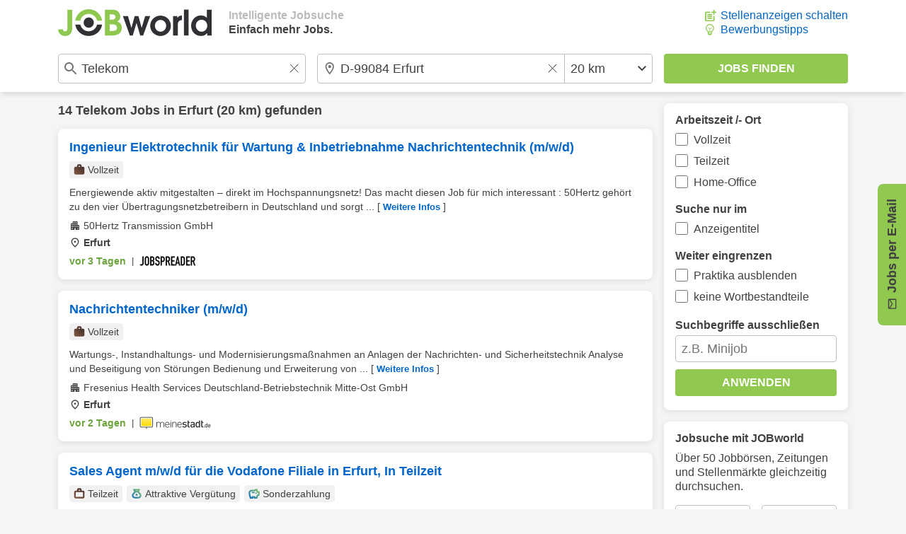

--- FILE ---
content_type: image/svg+xml
request_url: https://www.jobworld.de/bilder/icons/car-green.svg
body_size: 2125
content:
<?xml version="1.0" encoding="UTF-8" standalone="no"?>
<!DOCTYPE svg PUBLIC "-//W3C//DTD SVG 1.1//EN" "http://www.w3.org/Graphics/SVG/1.1/DTD/svg11.dtd">
<svg width="100%" height="100%" viewBox="0 0 24 24" version="1.1" xmlns="http://www.w3.org/2000/svg" xmlns:xlink="http://www.w3.org/1999/xlink" xml:space="preserve" xmlns:serif="http://www.serif.com/" style="fill-rule:evenodd;clip-rule:evenodd;stroke-linejoin:round;stroke-miterlimit:2;">
    <g transform="matrix(0.025,0,0,0.025,-1.77636e-15,23)">
        <path d="M243,-166L243,-157C243,-136.88 235.667,-120.017 221,-106.41C206.333,-92.803 189,-86 169,-86L160,-86C140,-86 122.667,-93.333 108,-108C93.333,-122.667 86,-140 86,-160L86,-486.29L172,-731C178.667,-750.333 190.06,-765.667 206.18,-777C222.3,-788.333 240.24,-794 260,-794L700,-794C719.76,-794 737.7,-788.333 753.82,-777C769.94,-765.667 781.333,-750.333 788,-731L874,-486.29L874,-160C874,-140 866.667,-122.667 852,-108C837.333,-93.333 820,-86 800,-86L791,-86C771,-86 753.667,-92.803 739,-106.41C724.333,-120.017 717,-136.88 717,-157L717,-166L243,-166ZM246,-560L714,-560L677,-668L283,-668L246,-560ZM212,-480L212,-292L212,-480ZM306,-326C322.667,-326 336.833,-331.833 348.5,-343.5C360.167,-355.167 366,-369.333 366,-386C366,-402.667 360.167,-416.833 348.5,-428.5C336.833,-440.167 322.667,-446 306,-446C289.333,-446 275.167,-440.167 263.5,-428.5C251.833,-416.833 246,-402.667 246,-386C246,-369.333 251.833,-355.167 263.5,-343.5C275.167,-331.833 289.333,-326 306,-326ZM654,-326C670.667,-326 684.833,-331.833 696.5,-343.5C708.167,-355.167 714,-369.333 714,-386C714,-402.667 708.167,-416.833 696.5,-428.5C684.833,-440.167 670.667,-446 654,-446C637.333,-446 623.167,-440.167 611.5,-428.5C599.833,-416.833 594,-402.667 594,-386C594,-369.333 599.833,-355.167 611.5,-343.5C623.167,-331.833 637.333,-326 654,-326ZM212,-292L748,-292L748,-480L212,-480L212,-292Z" style="fill:url(#_Linear1);fill-rule:nonzero;"/>
    </g>
    <defs>
        <linearGradient id="_Linear1" x1="0" y1="0" x2="1" y2="0" gradientUnits="userSpaceOnUse" gradientTransform="matrix(960,-960,960,960,7.10543e-14,40)"><stop offset="0" style="stop-color:rgb(0,102,204);stop-opacity:1"/><stop offset="1" style="stop-color:rgb(145,200,80);stop-opacity:1"/></linearGradient>
    </defs>
</svg>


--- FILE ---
content_type: image/svg+xml
request_url: https://www.jobworld.de/bilder/icons/tipps.svg
body_size: 1228
content:
<svg xmlns="http://www.w3.org/2000/svg" height="100%" viewBox="0 0 14 19" width="100%" fill="#91C850">
    <g transform="matrix(0.475,0,0,0.475,-4.5125,-1.9)">
        <path d="M24,44C23.1,44 22.308,43.783 21.625,43.35C20.942,42.917 20.5,42.317 20.3,41.55L19.6,41.55C18.8,41.55 18.1,41.25 17.5,40.65C16.9,40.05 16.6,39.35 16.6,38.55L16.6,31.4C14.4,29.967 12.667,28.133 11.4,25.9C10.133,23.667 9.5,21.2 9.5,18.5C9.5,14.467 10.908,11.042 13.725,8.225C16.542,5.408 19.967,4 24,4C28.033,4 31.458,5.408 34.275,8.225C37.092,11.042 38.5,14.467 38.5,18.5C38.5,21.2 37.867,23.667 36.6,25.9C35.333,28.133 33.6,29.967 31.4,31.4L31.4,38.55C31.4,39.35 31.1,40.05 30.5,40.65C29.9,41.25 29.2,41.55 28.4,41.55L27.7,41.55C27.5,42.317 27.058,42.917 26.375,43.35C25.692,43.783 24.9,44 24,44ZM19.6,38.55L28.4,38.55L28.4,36.35L19.6,36.35L19.6,38.55ZM19.6,34.35L28.4,34.35L28.4,32.35L19.6,32.35L19.6,34.35ZM19.15,29.35L22.85,29.35L22.85,22.5L18.25,17.9L19.8,16.35L24,20.55L28.2,16.35L29.75,17.9L25.15,22.5L25.15,29.35L28.85,29.35C30.85,28.417 32.458,26.967 33.675,25C34.892,23.033 35.5,20.867 35.5,18.5C35.5,15.267 34.392,12.542 32.175,10.325C29.958,8.108 27.233,7 24,7C20.767,7 18.042,8.108 15.825,10.325C13.608,12.542 12.5,15.267 12.5,18.5C12.5,20.867 13.108,23.033 14.325,25C15.542,26.967 17.15,28.417 19.15,29.35Z" style="fill:rgb(145,200,80);fill-rule:nonzero;"/>
    </g>
</svg>
